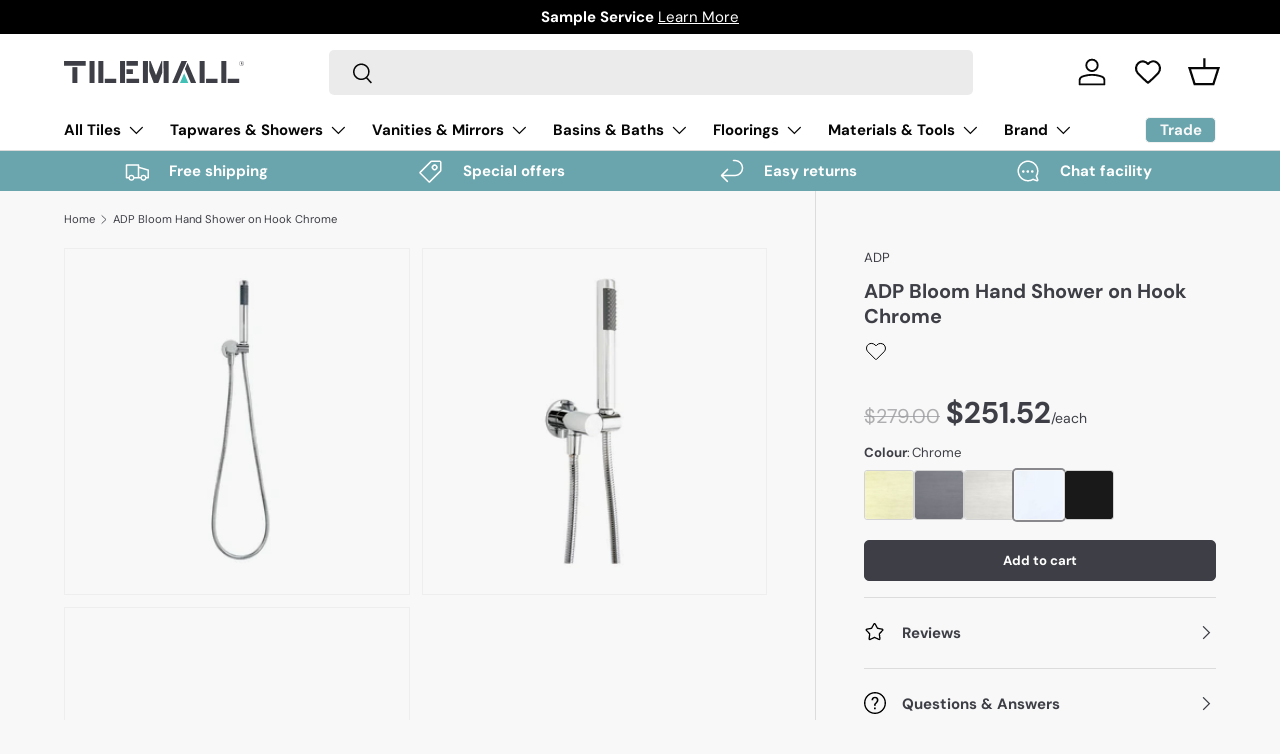

--- FILE ---
content_type: text/css
request_url: https://tilemall.com.au/cdn/shop/t/46/assets/coring-single-product.css?v=7083147399924439481705739910
body_size: -595
content:
.single-product-price-ctn {
  margin-top: 10px;
  margin-bottom: 10px;
}
.single-product-price-ctn .price_new {
  font-size: 24px;
  font-weight: bold;
  margin-top: 0px;
  margin-bottom: 0px;
}

.single-product-price-ctn .price_old {
  font-size: 18px;
  font-weight: normal;
  opacity: 0.5;
  text-decoration: line-through;
}

.single-product-price-ctn .text {
  font-size: 14px;
  margin-bottom: 0;
  opacity: .75;
}

--- FILE ---
content_type: text/css
request_url: https://tilemall.com.au/cdn/shop/t/46/assets/product.css?v=10315108754894279761749094821
body_size: 1474
content:
.option-selector{padding:0;border:0}.option-selector:not(:last-child){margin-bottom:2rem}.option-selector .label{margin-bottom:.5em}.option-selector__label-value{font-weight:400}.option-selector__btns{margin-top:-12px}.opt-label{margin-top:12px;margin-inline-end:12px;border:var(--btn-border-width) solid rgba(var(--text-color) / .2);border-radius:var(--btn-border-radius, 0);cursor:pointer}.opt-label--btn{min-width:50px;padding:var(--btn-padding-y, 12px) 16px;background-color:rgba(var(--bg-color));color:rgb(var(--text-color))}.opt-label--btn:hover{background-color:rgba(var(--text-color) / .05)}.opt-btn:focus-visible+.opt-label{outline-offset:3px}.opt-btn:checked+.opt-label--btn{background-color:rgba(var(--bg-color));color:rgb(var(--text-color))}.opt-btn:checked+.opt-label--image:after{border-radius:var(--btn-border-radius, 0);box-shadow:0 0 0 2px rgba(var(--text-color) / .6)}.opt-btn:checked+.opt-label:not(.opt-label--swatch):after,.is-unavailable+.opt-label .opt-label__media:after{content:"";display:block;position:absolute;top:0;left:0;width:100%;height:100%}.opt-btn:checked+.opt-label:not(.opt-label--swatch):after{border-radius:var(--btn-border-radius, 0);box-shadow:0 0 0 2px rgba(var(--text-color) / .6)}.is-unavailable+.opt-label:not(.opt-label--image),.is-unavailable+.opt-label .opt-label__media:after{background:linear-gradient(to bottom left,transparent calc(50% - 1px),rgba(var(--text-color) / .2) calc(50% - 1px),rgba(var(--text-color) / .2) calc(50% + 1px),transparent calc(50% + 1px)) no-repeat}.opt-label__media{width:100%;border-radius:var(--btn-border-radius, 0)}.custom-select__btn[data-swatch]:before,.custom-select__option[data-swatch]:before{content:"";width:20px;height:20px;margin-inline-end:8px;border-radius:50%;background-size:cover}.custom-select [data-swatch=white]:before{border:1px solid #f2f2f2}.opt-label{min-width:64px;transition:opacity .6s,color .6s,border-color .6s;font-weight:700}.option-selector:not(:last-child){margin-bottom:3rem}.opt-label--image{--btn-border-radius: 50%;width:var(--swatch-variant-picker-size, 36px);min-width:0;height:var(--swatch-variant-picker-size, 36px)}.is-unavailable+.opt-label--image img{opacity:.4}.swatch-shape--not-circle{--btn-border-radius: 0}.swatch-shape--natural.swatch--variant-image{height:auto}.opt-label--swatch.swatch-shape--portrait{height:calc(var(--swatch-variant-picker-size, 36px) / .75)}.opt-label:not([data-swatch]):after{content:"";display:block;position:absolute;top:0;left:0;width:100%;height:100%;border-radius:var(--btn-border-radius, 0)}.opt-btn.is-unavailable:checked+.opt-label:not(.opt-label--swatch){border-color:rgba(var(--text-color) / .6)}.opt-btn.is-unavailable:checked+.opt-label:not(.opt-label--swatch):after{box-shadow:none}.opt-label:hover{background-color:transparent}.opt-btn:not(:checked)+.opt-label:not([data-swatch]):hover:after{box-shadow:0 1px 3px rgba(var(--input-text-color) / .4)}.option-selector__btns .is-unavailable+[data-swatch]:before{opacity:.4}.is-unavailable+.opt-label:not([data-swatch]){overflow:hidden}.is-unavailable+.opt-label:not([data-swatch]):before{content:"";position:absolute;top:0;left:0;width:100%;height:100%;background-color:rgba(var(--text-color) / .05)}.option-selector .label{margin-bottom:.8em}:root{--product-details-block-margin: calc(8 * var(--space-unit));--product-details-block-margin-sm: calc(3 * var(--space-unit));--product-info-block-margin: calc(0 * var(--space-unit))}.product-info__block,.product-info__block--sm,.product-details__block{margin:var(--product-info-block-margin) 0}.product-info__block:first-child,.product-info__block--sm:first-child,.product-details__block:first-child{margin-top:0}.product-info__block:last-child,.product-info__block--sm:last-child,.product-details__block:last-child{margin-bottom:0}.product-info__block:empty,.product-info__block--sm:empty,.product-details__block:empty{display:none}.product-info__block--sm{margin:var(--product-details-block-margin-sm) 0}.product-info__block--md{margin:calc(6 * var(--space-unit)) 0}.product-details__block{margin:var(--product-details-block-margin) 0}.product-vendor-sku+.product-info__title{margin-top:-4px}.product-info__title+.product-info__rating,.product-price+variant-label{margin-top:-8px}.product-description{overflow:auto}.product-info__price{font-size:var(--h4-font-size)}.product-info__add-to-cart quantity-input{flex:1 1 35%;margin-inline-end:calc(2 * var(--space-unit))}.product-info__add-button{flex:0 0 100%}quantity-input+.product-info__add-button{flex:1 1 65%;margin-inline-start:calc(2 * var(--space-unit))}.product-info__disclosure{font-size:calc(var(--body-font-size) * .1rem)}.shopify-payment-button__button{margin-top:calc(4 * var(--space-unit));overflow:hidden;border-radius:var(--btn-border-radius, 0)}.shopify-payment-button .shopify-payment-button__button--unbranded{padding:var(--btn-padding-y, 12px) 26px;transition:opacity .6s ease,color .6s ease,background-position .4s ease-out;font-size:.88em;font-weight:700;line-height:1.2em;text-transform:var(--btn-text-transform, none)}.shopify-payment-button .shopify-payment-button__button--unbranded:hover:not([disabled]){background-color:transparent}.shopify-payment-button__button--hidden{display:none}.shopify-payment-button__more-options{color:rgb(var(--text-color))}.product-policies{margin-top:var(--space-unit)}.pickup-icon{flex-shrink:0;margin-inline-end:calc(2 * var(--space-unit))}.product-details .spr-header-title{display:none}.product-details__text{font-size:calc(var(--body-font-size) * var(--fluid-1-25))}.product-inventory__status:before{content:"";display:inline-block;width:9px;height:9px;margin-inline-end:.5em;border-radius:9px;background-color:currentColor}[data-inventory-level=none]{color:rgb(var(--no-stock-text-color))}[data-inventory-level=low]{color:rgb(var(--low-stock-text-color))}[data-inventory-level=very_low]{color:rgb(var(--very-low-stock-text-color))}[data-inventory-level=normal],[data-inventory-level=in_stock]{color:rgb(var(--in-stock-text-color))}[data-inventory-level=backordered]{color:rgb(var(--no-stock-backordered-text-color))}.product-spec{margin:0}.product-spec__item{border-bottom:1px dashed rgba(var(--text-color) / .15)}.product-spec__item:last-child{border:0}.product-spec__value p:last-child{margin-bottom:0}.product-spec__label{flex:0 0 160px;margin-bottom:0;white-space:nowrap}@media (max-width: 768.98px){.product-info.media-with-text__text{padding-top:0}}@media (min-width: 769px){:root{--product-details-block-margin: calc(12 * var(--space-unit));--product-info-block-margin: calc(0 * var(--space-unit))}.product-details .disclosure>summary{padding-top:calc(5 * var(--space-unit));padding-bottom:calc(5 * var(--space-unit))}.product-details .disclosure__content{padding-bottom:calc(5 * var(--space-unit))}.product-spec__label{flex:0 0 160px;margin-bottom:0}.product-spec__label--right{flex-basis:50%}}@media (min-width: 1024px){.product-info__add-to-cart quantity-input{flex-basis:150px}.product-details .disclosure>summary{padding-top:calc(8 * var(--space-unit));padding-bottom:calc(8 * var(--space-unit))}.product-details .disclosure__content{padding-bottom:calc(8 * var(--space-unit))}}.button__without-margin{margin-inline-start:0!important;margin-inline-end:0!important}.product-vendor-sku{display:inline-block;border-radius:2px;color:#495d63}.product-vendor__subdued,.product-sku__subdued{opacity:.75}.product-title__normal{font-weight:500!important}.price_money{font-size:30px;font-weight:700}.price-separator{font-weight:lighter}.price_unit{font-size:14px;font-weight:400}.price__secondary{font-weight:400!important}.box-price{color:rgb(var(--text-color) / .8);font-size:var(--h5-font-size)!important}.box-price-unit{color:rgb(var(--text-color) / .8)}.wishlist-button-wrapper{display:flex;justify-content:center}.product-detail-vendor-sku{display:inline-block;border-radius:2px;padding:2px 8px;background:rgb(var(--btn-bg-color));color:rgb(var(--btn-text-color))}.product-detail-vendor-sku a{color:rgb(var(--btn-text-color))}.dfwidget-host{background-color:rgba(var(--bg-color))}.dfwidget-card{background-color:rgba(var(--bg-color))!important;border-width:0!important}.product-info__get-a-sample{padding:var(--btn-padding-y, 12px) 0 0 0}.trustpilot-entry-container{border-top:var(--btn-border-width) solid rgba(var(--text-color)/.15);border-bottom:var(--btn-border-width) solid rgba(var(--text-color)/.15);color:rgb(var(--btn-alt-text-color))}.trustpilot-entry-item{padding:calc(6 * var(--space-unit)) 0;display:flex;justify-content:space-between;align-items:center;cursor:pointer}.trustpilot-entry-container .trustpilot-entry-item:first-child{border-bottom:var(--btn-border-width) solid rgba(var(--text-color)/.15)}.trustpilot-entry-title{font-size:1.125em!important;font-weight:700}.wishlist-btn{display:block;text-align:center;cursor:pointer;height:20px}.custom-notify-me-btn{display:flex;justify-content:center}.custom-notify-me-btn .custom-notify-me-icon{margin-right:8px;display:flex;align-items:center}.trustpilot-widget-container{position:relative}.trustpilot-widget-container .trustpilot-overlay{position:absolute;top:0;left:0;width:100%;height:100%;background-color:transparent;z-index:20;cursor:pointer}.tcustomizer__image--active{box-shadow:inset 0 0 0 1px var(--tcustomizer-active-border-color)!important}.tcustomizer__image--small{width:48px!important;height:48px!important}.tcustomizer-field__heading span{color:rgb(var(--text-color));font-size:.88em;margin-bottom:.8em}.tcustomizer-field__heading span:first-child{font-weight:700}.tcustomizer-tooltip .tooltip-text{color:#fff!important}.tcustomizer-field{margin-bottom:2rem!important}variant-picker label[data-swatch],.filter__label[data-swatch]:before{width:48px!important;height:48px!important}variant-picker .opt-label--btn{padding:8px 12px!important}variant-picker .opt-label{border-radius:3px!important}variant-picker .opt-btn:checked+.opt-label:not(.opt-label--swatch):after{border-radius:3px!important}variant-picker label[data-swatch],.filter__label[data-swatch]:before{border-radius:50%!important}variant-picker .option-selector{margin-bottom:2rem!important}.product-series{font-size:.88em}.product-info__add-button.button__without-margin .swym-button-bar{display:none}.custom-notify-me-icon{pointer-events:none!important}.gpo-form__group>div{display:flex;flex-wrap:wrap}.gpo-app .gpo-swatches{margin-right:8px!important;margin-bottom:8px!important}.gpo-swatches__more{justify-content:center;align-items:center;cursor:pointer;margin-right:8px;margin-bottom:8px;position:relative;width:54px!important;height:54px!important;border:1px solid #d3d3d4;border-radius:2px;font-size:14px}.price-per-item--uom{font-size:.8em}.b2b-cart-price .price{display:flex!important;align-items:baseline;justify-content:end}
/*# sourceMappingURL=/cdn/shop/t/46/assets/product.css.map?v=10315108754894279761749094821 */


--- FILE ---
content_type: text/css
request_url: https://tilemall.com.au/cdn/shop/t/46/assets/volume-price.css?v=10531722876173621551720075136
body_size: -724
content:
.volume-price-label {
  font-size: 1.2rem;
  letter-spacing: 0.07rem;
  line-height: 2;
}
.volume-price-label .help-icon {
  cursor: pointer;
  position: relative;
  vertical-align: middle;
  line-height: 1;
}
.volume-price-table {
  font-size: 12px;
}
.volume-price-table th,
.volume-price-table td {
  padding: 6px 10px !important;
  border: none;
}


--- FILE ---
content_type: text/css
request_url: https://tilemall.com.au/cdn/shop/t/46/assets/hobspot-form.css?v=79377775140587760701712492967
body_size: -398
content:
.hubspot-form-container{padding:30px 20px 15px}.hubspot-signup-form{background-color:#faf6ef;width:100%}.hubspot-form-body{max-width:1210px;margin:0 auto;display:flex;align-items:center;justify-content:space-between}.hubspot-signup-form .left{width:48%;margin-right:40px}.hubspot-signup-form .title{color:rgb(var(--heading-color))}.hubspot-signup-form .content{width:48%}.hubspot-signup-form .input-wrapper{margin-right:calc(2 * var(--space-unit))}.hubspot-signup-form .input{padding-top:var(--input-padding-y, 12px);padding-bottom:var(--input-padding-y, 12px)}@media screen and (max-width: 990px){.hubspot-signup-form .left{margin-right:0;width:100%;text-align:center}.hubspot-signup-form .hubspot-form-body{flex-direction:column}.hubspot-signup-form .title{width:100%;font-size:20px;line-height:24px;margin:0}.hubspot-signup-form .content{margin-top:6px;width:100%!important}.hubspot-form-body,.hs-form-body{flex-direction:column}.hubspot-signup-form .input-wrapper{margin-right:0;margin-bottom:calc(2 * var(--space-unit));width:100%}.hubspot-popup{padding:0!important}.hubspot-signup-form .submit-success{text-align:center}.hubspot-signup-form .submit-btn{width:100%}}
/*# sourceMappingURL=/cdn/shop/t/46/assets/hobspot-form.css.map?v=79377775140587760701712492967 */


--- FILE ---
content_type: text/css
request_url: https://tilemall.com.au/cdn/shop/t/46/assets/cart-items.css?v=11464773867445001691705931351
body_size: 741
content:
.free-shipping__notice{margin-bottom:0}.free-shipping-container{margin:calc(6 * var(--space-unit) * -1) 0;padding:calc(8 * var(--space-unit))}.free-shipping-container.color-scheme{--btn-bg-color: var(--heading-color);margin-bottom:calc(6 * var(--space-unit));padding:calc(6 * var(--space-unit)) calc(8 * var(--space-unit))}cart-drawer .free-shipping-container{margin:calc(var(--gutter) * -1) calc(var(--gutter) * -1) 0}.cart .free-shipping-container:not(.color-scheme){margin:0 0 calc(12 * var(--space-unit));padding:0}.free-shipping-notice__bar{height:8px;border-radius:var(--btn-border-radius);background-color:rgba(var(--text-color) / .2)}.free-shipping-notice__bar:after{content:"";display:block;width:var(--progress);height:100%;transition:width .3s ease-out;border-radius:var(--btn-border-radius);background-color:rgb(var(--btn-bg-color))}cart-items{position:relative}.cart-items tr{border-bottom:1px solid rgba(var(--text-color) / .15)}.cart-items td{border:0;vertical-align:top}.cart-item{grid-template-columns:64px auto;padding:2.4rem 0;transition:opacity .4s}.pointer-events-none .cart-item{opacity:.3}.cart-item:first-child{padding-top:0}.cart-item .price__current{font-size:1em}.cart-item .price__was{font-size:.8em}.cart-item .backorder{margin-top:calc(3 * var(--space-unit));font-size:.88em}.cart-item__image{grid-column:1/2;grid-row:1/4;padding:0}.cart-item__image img{width:100%;height:auto;max-height:200px;object-fit:contain}.cart-item__info{padding-top:calc(2 * var(--space-unit))}.cart-item__details,.cart-item__qty,.cart-item__total{grid-column:2/3;padding:0}.drawer--cart .cart-item__qty{--input-bg-color: var(--drawer-bg-color);--input-text-color: var(--drawer-text-color)}.cart-item__qty quantity-input{margin-inline-end:calc(2 * var(--space-unit))}.cart-item__qty .qty-input--combined .qty-input__btn,.cart-item__qty .qty-input__input{height:calc(14px + 2rem)}.cart-item__total{padding-top:calc(4 * var(--space-unit))}.cart-item__loader{position:absolute;z-index:1;top:50%;left:50%;margin-top:-20px}.cart-item__loader.is-loading{width:20px;margin-inline-start:calc(6 * var(--space-unit))}.cart-item__remove{transition:color .3s}.cart-item__remove path{transform-origin:50% 55%;transition:transform .2s}.cart-item__remove:hover{color:rgb(var(--link-color-og))}.cart-item__remove:hover path:nth-child(2){transform:scaleX(-1)}[data-empty=true]+.cart__shipping-calculator{display:none}.dynamic-cart-btns [data-shopify-buttoncontainer]{justify-content:center;margin-right:0!important;margin-left:0!important}.dynamic-cart-btns [data-shopify-buttoncontainer]>li{flex:0 0 100%!important}.dynamic-cart-btns [data-shopify-buttoncontainer] [role=button]{border-radius:var(--btn-border-radius, 0)!important}.cart-recommendations .price__current{font-size:1em}.cart-recommendations .price__was{font-size:.8em}.cart-recommendations .slider-nav{right:0}@media (min-width: 750px){.dynamic-cart-btns>.dynamic-checkout__content>div{margin-top:calc(2 * var(--space-unit))}}@media (min-width: 768px){.cart-item{grid-template-columns:112px auto auto}.cart-item__details,.cart-item__qty{grid-column:2/3}.cart-item__total{grid-column:3/4;grid-row:1/4;padding-top:0;text-align:end}.cart-item__total .price__current{padding-inline-end:0}.cart-item__qty{grid-row:3/4;margin-top:0}cart-drawer .free-shipping-container{margin:calc(8 * var(--space-unit) * -1) calc(8 * var(--space-unit) * -1) 0}}.cart-menu-container{position:sticky;z-index:4;top:0}.cart-menu-container:after{content:none}.cart-tablist{background-color:#ebebec}.cart-menu{width:50%;padding-top:2rem;padding-bottom:2rem;margin-inline-end:0}.cart-menu[aria-selected=true]{background-color:#fff;border-radius:(--drawer-border-radius) 0 0 var(--drawer-border-radius)}.cart-btn-close{position:absolute;right:12px;top:18px}.sample-title{font-size:calc(var(--body-font-size) * .1rem);font-weight:400}.sample-description{font-size:small;color:rgba(var(--text-color) / .8)}.samples{overflow-y:auto}.samples .cart-sample-item,.sample-item-gap{margin-bottom:12px}.samples .cart-sample-item__title{display:-webkit-box;-webkit-box-orient:vertical;-webkit-line-clamp:3;overflow:hidden;text-overflow:ellipsis}.samples .sample-item{height:128px;border:1px solid #b1b2b5;display:flex;align-items:center;padding:8px}.samples .sample-item__image{width:112px;height:112px;margin-right:8px}.samples .sample-item__body{flex:1;align-items:flex-start;padding:0 10px;height:112px;display:flex;flex-direction:column;justify-content:space-between}.sample-slot-empty{border-style:dashed!important;display:flex;align-items:center;justify-content:center;font-size:32px;cursor:pointer}.cart-loading{position:absolute;top:0;bottom:0;left:0;right:0;opacity:.5;z-index:9999;background:#fff}.cart-sample-loading{opacity:.5;z-index:9999;background:#fff}.cart-title{font-size:18px}.cart-description{font-weight:400;font-size:14px;color:#616a75}.cart-sample-empty-head{border-bottom:1px solid rgba(var(--text-color) / .15);padding:16px 0}.cart-sample-empty-body{padding:16px 0;color:#616a75;line-height:2}.cart-sample-empty-body a{cursor:pointer;color:#005bdb;font-weight:600}#free-shipping-notice .icon-info{cursor:pointer}#free-shipping-help-icon{display:inline-flex;align-items:center}@media (max-width: 768.98px){.free-shipping-container.color-scheme{margin:calc(var(--gutter) * -1) calc(var(--gutter) * -1) 0;margin-bottom:var(--gutter)}}
/*# sourceMappingURL=/cdn/shop/t/46/assets/cart-items.css.map?v=11464773867445001691705931351 */


--- FILE ---
content_type: text/javascript
request_url: https://tilemall.com.au/cdn/shop/t/46/assets/product-form.js?v=44339344687530952801721099708
body_size: 1511
content:
if(!customElements.get("product-form")){class ProductForm extends HTMLElement{constructor(){super(),this.hasChildNodes()&&this.init()}init(){this.form=this.querySelector(".js-product-form"),this.form&&(this.form.querySelector('[name="id"]').disabled=!1,this.cartDrawer=document.querySelector("cart-drawer"),this.submitBtn=this.querySelector('[name="add"]'),this.sampleBtn=this.querySelector(".btn-add-sample"),this.checkStockDrawer=document.querySelector(".js-check-stock"),theme.settings.afterAtc!=="no-js"&&this.addEventListener("submit",this.handleSubmit.bind(this)),this.sampleBtn&&this.sampleBtn.addEventListener("click",this.handleAddSample.bind(this)))}async handleAddSample(evt){const vendor=this.sampleBtn.dataset.sampleVendor,variantId=this.sampleBtn.dataset.sampleVariantId,productId=this.sampleBtn.dataset.samplePid,title=this.sampleBtn.dataset.sampleTitle,currentCartType=localStorage.getItem("cart-type")||"my";if(this.sampleBtn.getAttribute("aria-disabled")==="true")return;if(this.isSampleInCart(variantId)){this.setErrorMsgState(this.sampleBtn.dataset.limitDuplicate);return}const{isReachLimit,type}=this.isSampleLimitReached(vendor);if(isReachLimit){this.setErrorMsgState(type=="Nero"?this.sampleBtn.dataset.limitNeroText:this.sampleBtn.dataset.limitTileText);return}theme.settings.vibrateOnATC&&window.navigator.vibrate&&window.navigator.vibrate(100),this.errorMsg=null,this.setErrorMsgState(),this.sampleBtn.setAttribute("aria-disabled","true"),this.sampleBtn.classList.add("is-loading");const formData=new FormData;let sections="cart-icon-bubble";if(this.cartDrawer&&(sections+=`,${this.cartDrawer.closest(".shopify-section").id.replace("shopify-section-","")}`),formData.append("sections_url",window.location.pathname),formData.append("sections",sections),formData.append("form_type","product"),formData.append("attributes[Product type]","Sample"),currentCartType=="my"){await this.clearCurrentCart();const items=this.getSampleCartItems(variantId);let i=0;for(const item of items)formData.append(`items[${i}][id]`,item.id),formData.append(`items[${i}][quantity]`,item.quantity),i++}else formData.append("id",variantId),formData.append("quantity",1);const fetchRequestOpts={method:"POST",headers:{Accept:"application/javascript","X-Requested-With":"XMLHttpRequest"},body:formData};try{const response=await fetch(theme.routes.cartAdd,fetchRequestOpts),data=await response.json();if(data.status&&this.setErrorMsgState(data.description),!response.ok)throw new Error(response.status);if(theme.settings.afterAtc==="page")setTimeout(()=>{window.location.href=theme.routes.cart},300);else{ProductForm.updateCartIcon(data);const quickAddDrawer=this.closest("quick-add-drawer");quickAddDrawer&&quickAddDrawer.addedToCart(),setTimeout(()=>{if(this.cartDrawer)this.cartDrawer.renderContents(data,!quickAddDrawer&&theme.settings.afterAtc==="drawer");else if(window.location.pathname===theme.routes.cart){const cartItems=document.querySelector("cart-items");cartItems&&cartItems.refreshCart()}},700)}const newCartResponse=await fetch(`${theme.routes.cart}.js`);if(!newCartResponse.ok)throw new Error(newCartResponse.status);const newCartData=await newCartResponse.json();this.dispatchEvent(new CustomEvent("on:cart-sample:add",{bubbles:!0,detail:{cart:newCartData,variantId,productId,title}})),Shopify.analytics.publish("sample_add_to_cart",{variant_id:variantId,product_id:productId,title}),localStorage.setItem("cart-type","sample"),localStorage.setItem("cart-sample",JSON.stringify(newCartData))}catch(error){console.log(error),this.dispatchEvent(new CustomEvent("on:cart:error",{bubbles:!0,detail:{error:this.errorMsg.textContent}}))}finally{this.sampleBtn.classList.add("is-success"),this.sampleBtn.removeAttribute("aria-disabled"),setTimeout(()=>{this.sampleBtn.classList.remove("is-loading"),this.sampleBtn.classList.remove("is-success")},1400)}}async handleSubmit(evt){if(JSON.parse(this.submitBtn?.dataset?.checkStock??"false")){this.handleCheckStock(evt);return}if(evt.target.id==="product-signup_form"||(evt.preventDefault(),this.submitBtn.getAttribute("aria-disabled")==="true"))return;theme.settings.vibrateOnATC&&window.navigator.vibrate&&window.navigator.vibrate(100),this.errorMsg=null,this.setErrorMsgState(),this.submitBtn.setAttribute("aria-disabled","true"),this.submitBtn.classList.add("is-loading");const formData=new FormData(this.form);let sections="cart-icon-bubble";if(this.cartDrawer&&(sections+=`,${this.cartDrawer.closest(".shopify-section").id.replace("shopify-section-","")}`),formData.append("sections_url",window.location.pathname),formData.append("sections",sections),(localStorage.getItem("cart-type")||"my")=="sample"){await this.clearCurrentCart();const items=this.getMyCartItems(formData.get("id"),formData.get("quantity")||1);let i=0;for(const item of items)formData.append(`items[${i}][id]`,item.id),formData.append(`items[${i}][quantity]`,item.quantity),i++;formData.delete("id"),formData.delete("quantity")}formData.append("attributes[Product type]","Product");const fetchRequestOpts={method:"POST",headers:{Accept:"application/javascript","X-Requested-With":"XMLHttpRequest"},body:formData};try{const oldCartResponse=await fetch(`${theme.routes.cart}.js`);if(!oldCartResponse.ok)throw new Error(oldCartResponse.status);const oldCartData=await oldCartResponse.json(),response=await fetch(theme.routes.cartAdd,fetchRequestOpts),data=await response.json(),error=typeof data.description=="string"?data.description:data.message;if(data.status&&this.setErrorMsgState(error),!response.ok)throw new Error(response.status);if(theme.settings.afterAtc==="page")setTimeout(()=>{window.location.href=theme.routes.cart},300);else{ProductForm.updateCartIcon(data);const quickAddDrawer=this.closest("quick-add-drawer");quickAddDrawer&&quickAddDrawer.addedToCart(),setTimeout(()=>{if(this.cartDrawer)this.cartDrawer.renderContents(data,!quickAddDrawer&&theme.settings.afterAtc==="drawer");else if(window.location.pathname===theme.routes.cart){const cartItems=document.querySelector("cart-items");cartItems&&(cartItems.dataset.empty==="true"?window.location.reload():cartItems.refreshCart())}},700)}const newCartResponse=await fetch(`${theme.routes.cart}.js`);if(!newCartResponse.ok)throw new Error(newCartResponse.status);const newCartData=await newCartResponse.json(),itemInOldCart=oldCartData.items.filter(item=>item.variant_id===data.variant_id)[0];localStorage.setItem("cart-type","my"),localStorage.setItem("cart-my",JSON.stringify(newCartData)),itemInOldCart?this.dispatchEvent(new CustomEvent("on:line-item:change",{bubbles:!0,detail:{cart:newCartData,variantId:data.variant_id,oldQuantity:itemInOldCart.quantity,newQuantity:itemInOldCart.quantity===data.quantity?itemInOldCart.quantity:data.quantity}})):this.dispatchEvent(new CustomEvent("on:cart:add",{bubbles:!0,detail:{cart:newCartData,variantId:data.variant_id}}))}catch(error){console.log(error),this.dispatchEvent(new CustomEvent("on:cart:error",{bubbles:!0,detail:{error:this.errorMsg.textContent}}))}finally{this.submitBtn.classList.add("is-success"),this.submitBtn.removeAttribute("aria-disabled"),setTimeout(()=>{this.submitBtn.classList.remove("is-loading"),this.submitBtn.classList.remove("is-success")},1400)}}async handleCheckStock(evt){evt.preventDefault(),this.checkStockDrawer.open(this)}static updateCartIcon(response){const cartIconBubble=document.getElementById("cart-icon-bubble");cartIconBubble&&(cartIconBubble.innerHTML=response.sections["cart-icon-bubble"])}setErrorMsgState(error=!1){this.errorMsg=this.errorMsg||this.querySelector(".js-form-error"),this.errorMsg&&(this.errorMsg.hidden=!error,error&&(this.errorMsg.textContent=error))}async clearCurrentCart(){console.log("Clear cart");const fetchRequestOpts={method:"POST",headers:{Accept:"application/javascript","X-Requested-With":"XMLHttpRequest"}};try{const clearCartResponse=await fetch(`${theme.routes.cartClear}.js`,fetchRequestOpts);if(!clearCartResponse.ok)throw new Error(clearCartResponse.status);const clearCartData=await clearCartResponse.json();console.log("Clear cart response:"),console.log(clearCartData)}catch(error){console.error(error)}}isSampleInCart(sampleVariantId){const cartSampleStr=localStorage.getItem("cart-sample");if(cartSampleStr){const cartSample=JSON.parse(cartSampleStr);for(const item of cartSample.items)if(item.id==sampleVariantId)return!0}return!1}isSampleLimitReached(vendor){const cartSampleStr=localStorage.getItem("cart-sample");if(cartSampleStr){const cartSample=JSON.parse(cartSampleStr);let tileSampleCount=0,neroSampleCount=0;if(cartSample.items.forEach(function(item){item.vendor==="Nero"?neroSampleCount++:tileSampleCount++}),vendor==="Nero"){if(neroSampleCount>=theme.settings.cartNeroSampleLimit)return{isReachLimit:!0,type:"Nero"}}else if(tileSampleCount>=theme.settings.cartSampleLimit)return{isReachLimit:!0,type:"Tile"}}return{isReachLimit:!1,type:""}}getSampleCartItems(variantId){let items=[];const cartSampleStr=localStorage.getItem("cart-sample");if(cartSampleStr){const cartSample=JSON.parse(cartSampleStr);cartSample?.items?.length>0&&(items=cartSample.items.map(_item=>({id:_item.id,quantity:1}))),items.push({id:variantId,quantity:1})}else items=[{id:variantId,quantity:1}];return items}getMyCartItems(variantId,quantity){variantId=Number(variantId),quantity=Number(quantity);let items=[];const cartMyStr=localStorage.getItem("cart-my");if(cartMyStr){const existsItems=JSON.parse(cartMyStr).items.map(_item=>({id:_item.id,quantity:_item.quantity}));let isExistVariant=!1;for(const item of existsItems)item.id==variantId?(isExistVariant=!0,items.push({id:variantId,quantity:item.quantity+quantity})):items.push(item);isExistVariant||items.push({id:variantId,quantity})}else items=[{id:variantId,quantity}];return items}}customElements.define("product-form",ProductForm)}
//# sourceMappingURL=/cdn/shop/t/46/assets/product-form.js.map?v=44339344687530952801721099708


--- FILE ---
content_type: text/javascript
request_url: https://tilemall.com.au/cdn/shop/t/46/assets/product-inventory.js?v=1784407605171832271750996311
body_size: 683
content:
if(!customElements.get("product-inventory")){class ProductInventory extends HTMLElement{unit="quantity";variantId="";constructor(){super(),window.initLazyScript(this,this.initLazySection.bind(this))}initLazySection(){this.inventoryNotice=this.querySelector(".js-inventory-notice"),this.urgencyMessage=this.querySelector(".js-inventory-urgency"),this.indicatorBar=this.querySelector(".js-inventory-indicator"),this.backOrderNotice=this.querySelector(".js-backorder-notice"),this.variantInventory=this.getVariantInventory(),this.checkStock=this.dataset.checkStock==="true",this.variantId=this.dataset.variantId,this.uomInput=this.dataset.uomInput,this.uomInput==="/box"&&(this.unit="m2");const variantPicker=this.closest(".product-info").querySelector("variant-picker");variantPicker&&variantPicker.addEventListener("on:variant:change",this.handleVariantChange.bind(this)),this.updateInventory(parseInt(this.dataset.inventoryQuantity,10),this.dataset.variantAvailable==="true",this.dataset.inventoryManagement,this.dataset.inventoryPolicy,JSON.parse(this.dataset.checkStock)),this.updateBackOrder(),this.bindEvents()}getVariantInventory(){const dataEl=this.querySelector('[type="application/json"]');return this.variantInventory||JSON.parse(dataEl.textContent)}bindEvents(){const handler=this.handleUnitChange.bind(this);document.addEventListener("dispatch:unit:change",handler)}handleUnitChange(evt){if(this.unit=evt.detail.unit,this.variantId){const inventory=this.variantInventory.filter(variant=>variant.id==this.variantId)[0];this.updateInventory(inventory.inventory_quantity,inventory.available,inventory.inventory_management,inventory.inventory_policy,inventory.check_stock)}else this.updateInventory(0,!1);this.updateBackOrder()}handleVariantChange(evt){if(evt.detail.variant){this.variantId=evt.detail.variant.id;const inventory=this.variantInventory.filter(variant=>variant.id===evt.detail.variant.id)[0];this.updateInventory(inventory.inventory_quantity,inventory.available,inventory.inventory_management,inventory.inventory_policy,inventory.check_stock)}else this.variantId="",this.updateInventory(0,!1),this.hidden=!0}updateInventory(count,available,inventoryManagement,inventoryPolicy,checkStock=!1){let inventoryLevel;if(inventoryManagement?count<=0?inventoryPolicy==="continue"?inventoryLevel="backordered":available?inventoryLevel="in_stock":inventoryLevel="none":count<=parseInt(this.dataset.thresholdVeryLow,10)?inventoryLevel="very_low":count<=parseInt(this.dataset.thresholdLow,10)?inventoryLevel="low":inventoryLevel="normal":inventoryLevel="untracked",(this.dataset.showNotice==="always"||this.dataset.showNotice==="low"&&inventoryLevel.includes("low"))&&!(inventoryLevel==="backordered"&&this.dataset.showNoStockBackordered==="false")){this.hidden=!1,checkStock?this.setAttribute("data-inventory-level","low"):inventoryLevel==="untracked"?this.setAttribute("data-inventory-level","in_stock"):this.setAttribute("data-inventory-level",inventoryLevel);let displayCount;if(this.unit==="m2"&&Number(this.dataset.tileArea??0)>0)displayCount=this.formatNumber(count*this.dataset.tileArea)+" m\xB2";else{let unit="unit";switch(this.uomInput){case"/box":unit=count>1?"boxes":"box";break;case"/pc":unit=count>1?"pieces":"piece";break;case"/sheet":unit=count>1?"sheets":"sheet";break;case"/pack":unit=count>1?"packs":"pack";break;case"/carton":unit=count>1?"cartons":"carton";break;case"/set":unit=count>1?"sets":"set";break;default:unit=count>1?"units":"unit"}displayCount=this.formatNumber(count,!1)+" "+unit}if(checkStock?this.inventoryNotice.innerText=theme.strings.checkStock:inventoryLevel==="untracked"?this.inventoryNotice.innerText="":inventoryLevel==="none"?this.inventoryNotice.innerText=theme.strings.noStock:inventoryLevel==="backordered"?this.inventoryNotice.innerText="":inventoryLevel!=="in_stock"&&(this.dataset.showCount==="always"||this.dataset.showCount==="low"&&inventoryLevel.includes("low"))?this.inventoryNotice.innerHTML=theme.strings.onlyXLeft.replace("[quantity]",displayCount):inventoryLevel.includes("low")?this.inventoryNotice.innerText=theme.strings.lowStock:(inventoryLevel==="normal"||inventoryLevel==="in_stock")&&(this.inventoryNotice.innerText=theme.strings.inStock),this.urgencyMessage&&(checkStock?this.urgencyMessage.innerHTML="":inventoryLevel==="untracked"?this.urgencyMessage.innerHTML=this.dataset.textUntracked:inventoryLevel==="very_low"?this.urgencyMessage.innerHTML=this.dataset.textVeryLow:inventoryLevel==="low"?this.urgencyMessage.innerHTML=this.dataset.textLow:inventoryLevel==="backordered"?this.urgencyMessage.innerHTML=this.dataset.textNoStockBackordered:inventoryLevel==="normal"||inventoryLevel==="in_stock"?this.urgencyMessage.innerHTML=this.dataset.textNormal:inventoryLevel==="none"&&(this.urgencyMessage.innerHTML=this.dataset.textNoStock)),this.indicatorBar){this.indicatorBar.hidden=!1;let newWidth;inventoryLevel==="untracked"||(count>=this.dataset.scale||inventoryLevel==="in_stock")&&inventoryLevel!=="backordered"?newWidth=100:newWidth=(100/parseInt(this.dataset.scale,10)*count).toFixed(1),this.indicatorBar.querySelector("span").style.width=`${newWidth}%`}}else this.hidden=!0}updateBackOrder(){if(this.backOrderNotice){const text=this.backOrderNotice.dataset.textTpl,count=this.backOrderNotice.dataset.count;let displayCount;if(this.unit==="m2"&&Number(this.dataset.tileArea??0)>0)displayCount=this.formatNumber(count*this.dataset.tileArea)+" m\xB2";else{let unit="unit";switch(this.uomInput){case"/box":unit=count>1?"boxes":"box";break;case"/pc":unit=count>1?"pieces":"piece";break;case"/sheet":unit=count>1?"sheets":"sheet";break;case"/pack":unit=count>1?"packs":"pack";break;case"/carton":unit=count>1?"cartons":"carton";break;case"set":unit=count>1?"sets":"set";break;default:unit=count>1?"units":"unit"}displayCount=this.formatNumber(count,!1)+" "+unit}this.backOrderNotice.innerHTML=text.replace("[quantity]",displayCount),this.backOrderNotice.closest(".backorder").classList.remove("hidden")}else this.querySelector(".backorder").classList.remove("hidden")}formatNumber(number,isDecimal=!0){return isDecimal?number.toFixed(2).replace(/(\d)(?=(\d{3})+\.)/g,"$1,"):number.toString().replace(/(\d)(?=(\d{3})+$)/g,"$1,")}}customElements.define("product-inventory",ProductInventory)}
//# sourceMappingURL=/cdn/shop/t/46/assets/product-inventory.js.map?v=1784407605171832271750996311


--- FILE ---
content_type: text/javascript
request_url: https://tilemall.com.au/cdn/shop/t/46/assets/product-extra.js?v=106407048290058556941749095737
body_size: -775
content:
//# sourceMappingURL=/cdn/shop/t/46/assets/product-extra.js.map?v=106407048290058556941749095737


--- FILE ---
content_type: text/javascript
request_url: https://tilemall.com.au/cdn/shop/t/46/assets/postal-code-selector.js?v=149360579907182689601705739904
body_size: -91
content:
if(!customElements.get("postal-code-selector")){class PostalCodeSelector extends HTMLElement{constructor(){super(),this.init()}init(){this.inputEl=this.querySelector(".js-zip-input"),this.suburbContainer=this.querySelector(".suburbs"),this.suburbSelected=this.querySelector(".post-code-selected-suburb"),this.notFoundEl=this.querySelector(".suburb-not-found"),this.loadingEl=this.querySelector(".suburb-loading"),this.suburbItems=this.querySelector(".suburbs ul"),this.btnCalculate=this.querySelector(".btn-calculate"),this.suburbEl=this.querySelector(".js-suburb-input"),this.stateEl=this.querySelector(".js-state-input"),this.debounceQuery=this.debounce(this.querySuburbs,600),this.inputEl.addEventListener("input",this.handleInput.bind(this)),this.inputEl.addEventListener("focus",this.handleFocus.bind(this)),this.suburbContainer.addEventListener("click",this.handleSelect.bind(this))}handleInput(e){this.btnCalculate.setAttribute("disabled",!0),this.loadingEl.classList.remove("hidden"),this.notFoundEl.classList.add("hidden"),this.suburbItems.classList.add("hidden"),this.debounceQuery(e.srcElement.value).then(res=>{console.log(res.suburbs),this.buildOptions(res.suburbs??[])}).finally(()=>{this.loadingEl.classList.add("hidden")})}handleFocus(){this.suburbContainer.classList.remove("hidden")}handleSelect(e){const suburb=e.target.dataset.suburb,state=e.target.dataset.state;this.suburbEl.value=suburb,this.stateEl.value=state,this.suburbContainer.classList.add("hidden"),this.suburbSelected.innerText=`${suburb}, ${state}`,this.suburbSelected.classList.remove("hidden"),this.btnCalculate.removeAttribute("disabled")}buildOptions(data){this.suburbItems.innerHTML="",data.forEach(item=>{const li=document.createElement("li");return li.innerText=`${item.Suburb}, ${item.State}`,li.dataset.suburb=item.Suburb,li.dataset.state=item.State,this.suburbItems.appendChild(li)}),this.suburbItems.classList.remove("hidden"),data.length==0?this.notFoundEl.classList.remove("hidden"):this.notFoundEl.classList.add("hidden")}async querySuburbs(postCode){return await(await fetch(`/apps/tilemall/suburbs?post_code=${postCode}`)).json()}debounce(fn,timeout=300){let timer;return(...args)=>(clearTimeout(timer),new Promise(resolve=>{new Promise(resolve2=>{timer=setTimeout(resolve2,timeout)}).then(async()=>{resolve(await fn(...args))})}))}}customElements.define("postal-code-selector",PostalCodeSelector)}
//# sourceMappingURL=/cdn/shop/t/46/assets/postal-code-selector.js.map?v=149360579907182689601705739904


--- FILE ---
content_type: text/javascript
request_url: https://tilemall.com.au/cdn/shop/t/46/assets/trustpilot.js?v=17704110644341572421768226278
body_size: -52
content:
(function(){window.Tilemall=window.Tilemall||{};function initTrustpilotWidgets(){const reviewDrawer=document.querySelector(".js-trustpilot-content-drawer"),faqDrawer=document.querySelector(".js-trustpilot-faq");if(!reviewDrawer||!faqDrawer)return;const reviewDrawerHeader=reviewDrawer.querySelector(".drawer__header"),reviewDrawerContent=reviewDrawer.querySelector(".drawer__content"),trustpilotReviewContainer=reviewDrawer.querySelector(".trustpilot-review");if(reviewDrawerHeader&&reviewDrawerContent&&trustpilotReviewContainer){const reviewContentStyles=window.getComputedStyle(reviewDrawerContent),reviewIframeHeight=reviewDrawer.offsetHeight-reviewDrawerHeader.offsetHeight-Number(reviewContentStyles.getPropertyValue("padding-top").replace("px",""))-Number(reviewContentStyles.getPropertyValue("padding-bottom").replace("px",""))-10;trustpilotReviewContainer.dataset.styleHeight=`${reviewIframeHeight}px`,window.Trustpilot&&typeof window.Trustpilot.loadFromElement=="function"?window.Trustpilot.loadFromElement(trustpilotReviewContainer):trustpilotReviewContainer.classList.add("trustpilot-widget")}const faqDrawerHeader=faqDrawer.querySelector(".drawer__header"),faqDrawerContent=faqDrawer.querySelector(".drawer__content"),trustpilotFaqContainer=faqDrawer.querySelector(".trustpilot-faq");if(faqDrawerHeader&&faqDrawerContent&&trustpilotFaqContainer){const faqContentStyles=window.getComputedStyle(faqDrawerContent),faqIframeHeight=faqDrawer.offsetHeight-faqDrawerHeader.offsetHeight-Number(faqContentStyles.getPropertyValue("padding-top").replace("px",""))-Number(faqContentStyles.getPropertyValue("padding-bottom").replace("px",""))-10;trustpilotFaqContainer.innerHTML="";const faqScript=document.createElement("script");faqScript.src="//widget.trustpilot.com/product-questions/loader.js",faqScript.defer=!0,faqScript.dataset.businessUnitId="5f5dbc50b218290001c0addc",faqScript.dataset.sku=trustpilotFaqContainer.dataset.sku,faqScript.dataset.styleWidth="100%",faqScript.dataset.locale="en-US",faqScript.dataset.buttonColor="#81d8d0",faqScript.dataset.buttonTextColor="#ffffff",faqScript.dataset.styleHeight=`${faqIframeHeight}px`,trustpilotFaqContainer.appendChild(faqScript)}}function bindTrustpilotEntryHandlers(){window.Tilemall.trustpilotEntryHandlerBound||(window.Tilemall.trustpilotEntryHandlerBound=!0,document.addEventListener("click",event=>{const entry=event.target.closest(".trustpilot-entry-item"),overlay=event.target.closest(".trustpilot-overlay");if(!entry&&!overlay)return;const reviewDrawer=document.querySelector(".js-trustpilot-content-drawer"),faqDrawer=document.querySelector(".js-trustpilot-faq");!reviewDrawer||!faqDrawer||(overlay||entry.dataset.name==="review"?reviewDrawer.open(overlay||entry):entry.dataset.name==="faq"&&faqDrawer.open(entry))}))}window.Tilemall.initTrustpilotWidgets=initTrustpilotWidgets,document.readyState==="loading"?document.addEventListener("DOMContentLoaded",()=>{initTrustpilotWidgets(),bindTrustpilotEntryHandlers()}):(initTrustpilotWidgets(),bindTrustpilotEntryHandlers())})();
//# sourceMappingURL=/cdn/shop/t/46/assets/trustpilot.js.map?v=17704110644341572421768226278
